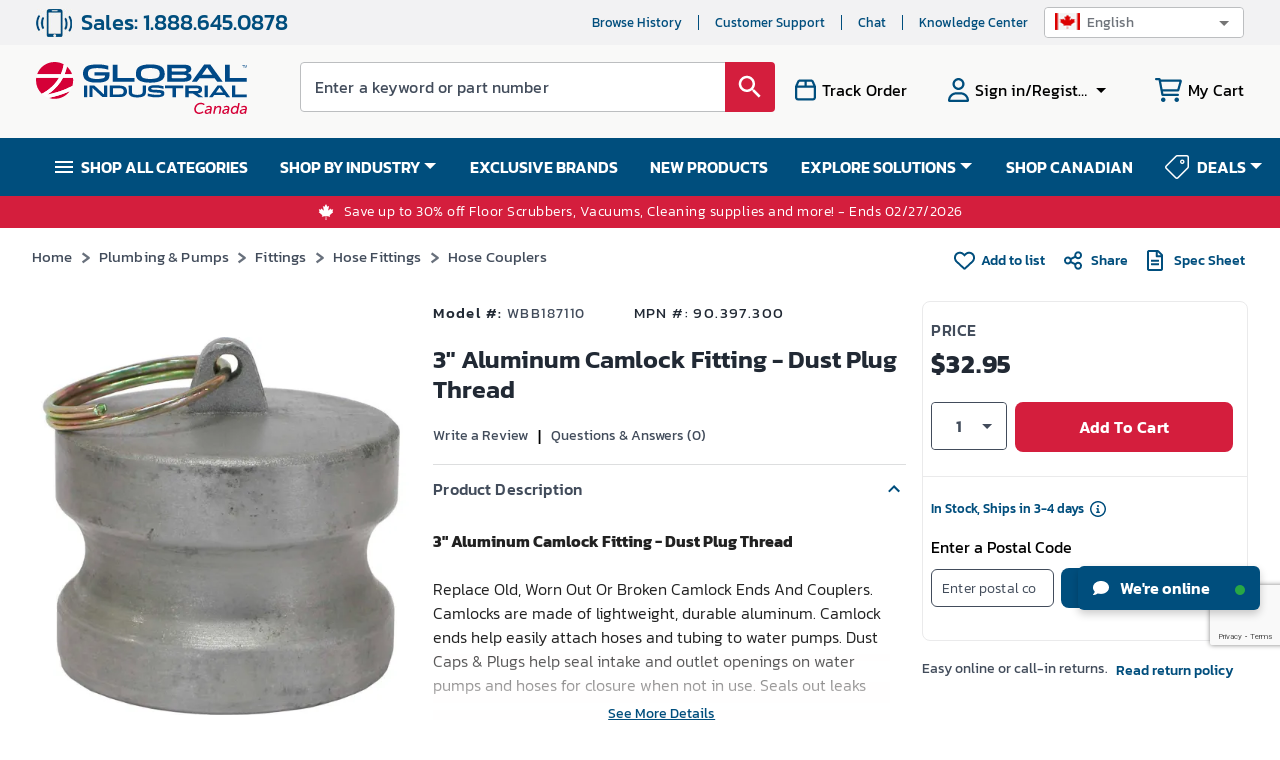

--- FILE ---
content_type: text/html; charset=utf-8
request_url: https://www.google.com/recaptcha/api2/anchor?ar=1&k=6LcoS-gUAAAAAFgS3uWUhDRuW6mtAx7wmZOsnyDO&co=aHR0cHM6Ly93d3cuZ2xvYmFsaW5kdXN0cmlhbC5jYTo0NDM.&hl=en&type=image&v=N67nZn4AqZkNcbeMu4prBgzg&theme=light&size=invisible&badge=bottomright&anchor-ms=20000&execute-ms=30000&cb=zf5kwpew1z0d
body_size: 48621
content:
<!DOCTYPE HTML><html dir="ltr" lang="en"><head><meta http-equiv="Content-Type" content="text/html; charset=UTF-8">
<meta http-equiv="X-UA-Compatible" content="IE=edge">
<title>reCAPTCHA</title>
<style type="text/css">
/* cyrillic-ext */
@font-face {
  font-family: 'Roboto';
  font-style: normal;
  font-weight: 400;
  font-stretch: 100%;
  src: url(//fonts.gstatic.com/s/roboto/v48/KFO7CnqEu92Fr1ME7kSn66aGLdTylUAMa3GUBHMdazTgWw.woff2) format('woff2');
  unicode-range: U+0460-052F, U+1C80-1C8A, U+20B4, U+2DE0-2DFF, U+A640-A69F, U+FE2E-FE2F;
}
/* cyrillic */
@font-face {
  font-family: 'Roboto';
  font-style: normal;
  font-weight: 400;
  font-stretch: 100%;
  src: url(//fonts.gstatic.com/s/roboto/v48/KFO7CnqEu92Fr1ME7kSn66aGLdTylUAMa3iUBHMdazTgWw.woff2) format('woff2');
  unicode-range: U+0301, U+0400-045F, U+0490-0491, U+04B0-04B1, U+2116;
}
/* greek-ext */
@font-face {
  font-family: 'Roboto';
  font-style: normal;
  font-weight: 400;
  font-stretch: 100%;
  src: url(//fonts.gstatic.com/s/roboto/v48/KFO7CnqEu92Fr1ME7kSn66aGLdTylUAMa3CUBHMdazTgWw.woff2) format('woff2');
  unicode-range: U+1F00-1FFF;
}
/* greek */
@font-face {
  font-family: 'Roboto';
  font-style: normal;
  font-weight: 400;
  font-stretch: 100%;
  src: url(//fonts.gstatic.com/s/roboto/v48/KFO7CnqEu92Fr1ME7kSn66aGLdTylUAMa3-UBHMdazTgWw.woff2) format('woff2');
  unicode-range: U+0370-0377, U+037A-037F, U+0384-038A, U+038C, U+038E-03A1, U+03A3-03FF;
}
/* math */
@font-face {
  font-family: 'Roboto';
  font-style: normal;
  font-weight: 400;
  font-stretch: 100%;
  src: url(//fonts.gstatic.com/s/roboto/v48/KFO7CnqEu92Fr1ME7kSn66aGLdTylUAMawCUBHMdazTgWw.woff2) format('woff2');
  unicode-range: U+0302-0303, U+0305, U+0307-0308, U+0310, U+0312, U+0315, U+031A, U+0326-0327, U+032C, U+032F-0330, U+0332-0333, U+0338, U+033A, U+0346, U+034D, U+0391-03A1, U+03A3-03A9, U+03B1-03C9, U+03D1, U+03D5-03D6, U+03F0-03F1, U+03F4-03F5, U+2016-2017, U+2034-2038, U+203C, U+2040, U+2043, U+2047, U+2050, U+2057, U+205F, U+2070-2071, U+2074-208E, U+2090-209C, U+20D0-20DC, U+20E1, U+20E5-20EF, U+2100-2112, U+2114-2115, U+2117-2121, U+2123-214F, U+2190, U+2192, U+2194-21AE, U+21B0-21E5, U+21F1-21F2, U+21F4-2211, U+2213-2214, U+2216-22FF, U+2308-230B, U+2310, U+2319, U+231C-2321, U+2336-237A, U+237C, U+2395, U+239B-23B7, U+23D0, U+23DC-23E1, U+2474-2475, U+25AF, U+25B3, U+25B7, U+25BD, U+25C1, U+25CA, U+25CC, U+25FB, U+266D-266F, U+27C0-27FF, U+2900-2AFF, U+2B0E-2B11, U+2B30-2B4C, U+2BFE, U+3030, U+FF5B, U+FF5D, U+1D400-1D7FF, U+1EE00-1EEFF;
}
/* symbols */
@font-face {
  font-family: 'Roboto';
  font-style: normal;
  font-weight: 400;
  font-stretch: 100%;
  src: url(//fonts.gstatic.com/s/roboto/v48/KFO7CnqEu92Fr1ME7kSn66aGLdTylUAMaxKUBHMdazTgWw.woff2) format('woff2');
  unicode-range: U+0001-000C, U+000E-001F, U+007F-009F, U+20DD-20E0, U+20E2-20E4, U+2150-218F, U+2190, U+2192, U+2194-2199, U+21AF, U+21E6-21F0, U+21F3, U+2218-2219, U+2299, U+22C4-22C6, U+2300-243F, U+2440-244A, U+2460-24FF, U+25A0-27BF, U+2800-28FF, U+2921-2922, U+2981, U+29BF, U+29EB, U+2B00-2BFF, U+4DC0-4DFF, U+FFF9-FFFB, U+10140-1018E, U+10190-1019C, U+101A0, U+101D0-101FD, U+102E0-102FB, U+10E60-10E7E, U+1D2C0-1D2D3, U+1D2E0-1D37F, U+1F000-1F0FF, U+1F100-1F1AD, U+1F1E6-1F1FF, U+1F30D-1F30F, U+1F315, U+1F31C, U+1F31E, U+1F320-1F32C, U+1F336, U+1F378, U+1F37D, U+1F382, U+1F393-1F39F, U+1F3A7-1F3A8, U+1F3AC-1F3AF, U+1F3C2, U+1F3C4-1F3C6, U+1F3CA-1F3CE, U+1F3D4-1F3E0, U+1F3ED, U+1F3F1-1F3F3, U+1F3F5-1F3F7, U+1F408, U+1F415, U+1F41F, U+1F426, U+1F43F, U+1F441-1F442, U+1F444, U+1F446-1F449, U+1F44C-1F44E, U+1F453, U+1F46A, U+1F47D, U+1F4A3, U+1F4B0, U+1F4B3, U+1F4B9, U+1F4BB, U+1F4BF, U+1F4C8-1F4CB, U+1F4D6, U+1F4DA, U+1F4DF, U+1F4E3-1F4E6, U+1F4EA-1F4ED, U+1F4F7, U+1F4F9-1F4FB, U+1F4FD-1F4FE, U+1F503, U+1F507-1F50B, U+1F50D, U+1F512-1F513, U+1F53E-1F54A, U+1F54F-1F5FA, U+1F610, U+1F650-1F67F, U+1F687, U+1F68D, U+1F691, U+1F694, U+1F698, U+1F6AD, U+1F6B2, U+1F6B9-1F6BA, U+1F6BC, U+1F6C6-1F6CF, U+1F6D3-1F6D7, U+1F6E0-1F6EA, U+1F6F0-1F6F3, U+1F6F7-1F6FC, U+1F700-1F7FF, U+1F800-1F80B, U+1F810-1F847, U+1F850-1F859, U+1F860-1F887, U+1F890-1F8AD, U+1F8B0-1F8BB, U+1F8C0-1F8C1, U+1F900-1F90B, U+1F93B, U+1F946, U+1F984, U+1F996, U+1F9E9, U+1FA00-1FA6F, U+1FA70-1FA7C, U+1FA80-1FA89, U+1FA8F-1FAC6, U+1FACE-1FADC, U+1FADF-1FAE9, U+1FAF0-1FAF8, U+1FB00-1FBFF;
}
/* vietnamese */
@font-face {
  font-family: 'Roboto';
  font-style: normal;
  font-weight: 400;
  font-stretch: 100%;
  src: url(//fonts.gstatic.com/s/roboto/v48/KFO7CnqEu92Fr1ME7kSn66aGLdTylUAMa3OUBHMdazTgWw.woff2) format('woff2');
  unicode-range: U+0102-0103, U+0110-0111, U+0128-0129, U+0168-0169, U+01A0-01A1, U+01AF-01B0, U+0300-0301, U+0303-0304, U+0308-0309, U+0323, U+0329, U+1EA0-1EF9, U+20AB;
}
/* latin-ext */
@font-face {
  font-family: 'Roboto';
  font-style: normal;
  font-weight: 400;
  font-stretch: 100%;
  src: url(//fonts.gstatic.com/s/roboto/v48/KFO7CnqEu92Fr1ME7kSn66aGLdTylUAMa3KUBHMdazTgWw.woff2) format('woff2');
  unicode-range: U+0100-02BA, U+02BD-02C5, U+02C7-02CC, U+02CE-02D7, U+02DD-02FF, U+0304, U+0308, U+0329, U+1D00-1DBF, U+1E00-1E9F, U+1EF2-1EFF, U+2020, U+20A0-20AB, U+20AD-20C0, U+2113, U+2C60-2C7F, U+A720-A7FF;
}
/* latin */
@font-face {
  font-family: 'Roboto';
  font-style: normal;
  font-weight: 400;
  font-stretch: 100%;
  src: url(//fonts.gstatic.com/s/roboto/v48/KFO7CnqEu92Fr1ME7kSn66aGLdTylUAMa3yUBHMdazQ.woff2) format('woff2');
  unicode-range: U+0000-00FF, U+0131, U+0152-0153, U+02BB-02BC, U+02C6, U+02DA, U+02DC, U+0304, U+0308, U+0329, U+2000-206F, U+20AC, U+2122, U+2191, U+2193, U+2212, U+2215, U+FEFF, U+FFFD;
}
/* cyrillic-ext */
@font-face {
  font-family: 'Roboto';
  font-style: normal;
  font-weight: 500;
  font-stretch: 100%;
  src: url(//fonts.gstatic.com/s/roboto/v48/KFO7CnqEu92Fr1ME7kSn66aGLdTylUAMa3GUBHMdazTgWw.woff2) format('woff2');
  unicode-range: U+0460-052F, U+1C80-1C8A, U+20B4, U+2DE0-2DFF, U+A640-A69F, U+FE2E-FE2F;
}
/* cyrillic */
@font-face {
  font-family: 'Roboto';
  font-style: normal;
  font-weight: 500;
  font-stretch: 100%;
  src: url(//fonts.gstatic.com/s/roboto/v48/KFO7CnqEu92Fr1ME7kSn66aGLdTylUAMa3iUBHMdazTgWw.woff2) format('woff2');
  unicode-range: U+0301, U+0400-045F, U+0490-0491, U+04B0-04B1, U+2116;
}
/* greek-ext */
@font-face {
  font-family: 'Roboto';
  font-style: normal;
  font-weight: 500;
  font-stretch: 100%;
  src: url(//fonts.gstatic.com/s/roboto/v48/KFO7CnqEu92Fr1ME7kSn66aGLdTylUAMa3CUBHMdazTgWw.woff2) format('woff2');
  unicode-range: U+1F00-1FFF;
}
/* greek */
@font-face {
  font-family: 'Roboto';
  font-style: normal;
  font-weight: 500;
  font-stretch: 100%;
  src: url(//fonts.gstatic.com/s/roboto/v48/KFO7CnqEu92Fr1ME7kSn66aGLdTylUAMa3-UBHMdazTgWw.woff2) format('woff2');
  unicode-range: U+0370-0377, U+037A-037F, U+0384-038A, U+038C, U+038E-03A1, U+03A3-03FF;
}
/* math */
@font-face {
  font-family: 'Roboto';
  font-style: normal;
  font-weight: 500;
  font-stretch: 100%;
  src: url(//fonts.gstatic.com/s/roboto/v48/KFO7CnqEu92Fr1ME7kSn66aGLdTylUAMawCUBHMdazTgWw.woff2) format('woff2');
  unicode-range: U+0302-0303, U+0305, U+0307-0308, U+0310, U+0312, U+0315, U+031A, U+0326-0327, U+032C, U+032F-0330, U+0332-0333, U+0338, U+033A, U+0346, U+034D, U+0391-03A1, U+03A3-03A9, U+03B1-03C9, U+03D1, U+03D5-03D6, U+03F0-03F1, U+03F4-03F5, U+2016-2017, U+2034-2038, U+203C, U+2040, U+2043, U+2047, U+2050, U+2057, U+205F, U+2070-2071, U+2074-208E, U+2090-209C, U+20D0-20DC, U+20E1, U+20E5-20EF, U+2100-2112, U+2114-2115, U+2117-2121, U+2123-214F, U+2190, U+2192, U+2194-21AE, U+21B0-21E5, U+21F1-21F2, U+21F4-2211, U+2213-2214, U+2216-22FF, U+2308-230B, U+2310, U+2319, U+231C-2321, U+2336-237A, U+237C, U+2395, U+239B-23B7, U+23D0, U+23DC-23E1, U+2474-2475, U+25AF, U+25B3, U+25B7, U+25BD, U+25C1, U+25CA, U+25CC, U+25FB, U+266D-266F, U+27C0-27FF, U+2900-2AFF, U+2B0E-2B11, U+2B30-2B4C, U+2BFE, U+3030, U+FF5B, U+FF5D, U+1D400-1D7FF, U+1EE00-1EEFF;
}
/* symbols */
@font-face {
  font-family: 'Roboto';
  font-style: normal;
  font-weight: 500;
  font-stretch: 100%;
  src: url(//fonts.gstatic.com/s/roboto/v48/KFO7CnqEu92Fr1ME7kSn66aGLdTylUAMaxKUBHMdazTgWw.woff2) format('woff2');
  unicode-range: U+0001-000C, U+000E-001F, U+007F-009F, U+20DD-20E0, U+20E2-20E4, U+2150-218F, U+2190, U+2192, U+2194-2199, U+21AF, U+21E6-21F0, U+21F3, U+2218-2219, U+2299, U+22C4-22C6, U+2300-243F, U+2440-244A, U+2460-24FF, U+25A0-27BF, U+2800-28FF, U+2921-2922, U+2981, U+29BF, U+29EB, U+2B00-2BFF, U+4DC0-4DFF, U+FFF9-FFFB, U+10140-1018E, U+10190-1019C, U+101A0, U+101D0-101FD, U+102E0-102FB, U+10E60-10E7E, U+1D2C0-1D2D3, U+1D2E0-1D37F, U+1F000-1F0FF, U+1F100-1F1AD, U+1F1E6-1F1FF, U+1F30D-1F30F, U+1F315, U+1F31C, U+1F31E, U+1F320-1F32C, U+1F336, U+1F378, U+1F37D, U+1F382, U+1F393-1F39F, U+1F3A7-1F3A8, U+1F3AC-1F3AF, U+1F3C2, U+1F3C4-1F3C6, U+1F3CA-1F3CE, U+1F3D4-1F3E0, U+1F3ED, U+1F3F1-1F3F3, U+1F3F5-1F3F7, U+1F408, U+1F415, U+1F41F, U+1F426, U+1F43F, U+1F441-1F442, U+1F444, U+1F446-1F449, U+1F44C-1F44E, U+1F453, U+1F46A, U+1F47D, U+1F4A3, U+1F4B0, U+1F4B3, U+1F4B9, U+1F4BB, U+1F4BF, U+1F4C8-1F4CB, U+1F4D6, U+1F4DA, U+1F4DF, U+1F4E3-1F4E6, U+1F4EA-1F4ED, U+1F4F7, U+1F4F9-1F4FB, U+1F4FD-1F4FE, U+1F503, U+1F507-1F50B, U+1F50D, U+1F512-1F513, U+1F53E-1F54A, U+1F54F-1F5FA, U+1F610, U+1F650-1F67F, U+1F687, U+1F68D, U+1F691, U+1F694, U+1F698, U+1F6AD, U+1F6B2, U+1F6B9-1F6BA, U+1F6BC, U+1F6C6-1F6CF, U+1F6D3-1F6D7, U+1F6E0-1F6EA, U+1F6F0-1F6F3, U+1F6F7-1F6FC, U+1F700-1F7FF, U+1F800-1F80B, U+1F810-1F847, U+1F850-1F859, U+1F860-1F887, U+1F890-1F8AD, U+1F8B0-1F8BB, U+1F8C0-1F8C1, U+1F900-1F90B, U+1F93B, U+1F946, U+1F984, U+1F996, U+1F9E9, U+1FA00-1FA6F, U+1FA70-1FA7C, U+1FA80-1FA89, U+1FA8F-1FAC6, U+1FACE-1FADC, U+1FADF-1FAE9, U+1FAF0-1FAF8, U+1FB00-1FBFF;
}
/* vietnamese */
@font-face {
  font-family: 'Roboto';
  font-style: normal;
  font-weight: 500;
  font-stretch: 100%;
  src: url(//fonts.gstatic.com/s/roboto/v48/KFO7CnqEu92Fr1ME7kSn66aGLdTylUAMa3OUBHMdazTgWw.woff2) format('woff2');
  unicode-range: U+0102-0103, U+0110-0111, U+0128-0129, U+0168-0169, U+01A0-01A1, U+01AF-01B0, U+0300-0301, U+0303-0304, U+0308-0309, U+0323, U+0329, U+1EA0-1EF9, U+20AB;
}
/* latin-ext */
@font-face {
  font-family: 'Roboto';
  font-style: normal;
  font-weight: 500;
  font-stretch: 100%;
  src: url(//fonts.gstatic.com/s/roboto/v48/KFO7CnqEu92Fr1ME7kSn66aGLdTylUAMa3KUBHMdazTgWw.woff2) format('woff2');
  unicode-range: U+0100-02BA, U+02BD-02C5, U+02C7-02CC, U+02CE-02D7, U+02DD-02FF, U+0304, U+0308, U+0329, U+1D00-1DBF, U+1E00-1E9F, U+1EF2-1EFF, U+2020, U+20A0-20AB, U+20AD-20C0, U+2113, U+2C60-2C7F, U+A720-A7FF;
}
/* latin */
@font-face {
  font-family: 'Roboto';
  font-style: normal;
  font-weight: 500;
  font-stretch: 100%;
  src: url(//fonts.gstatic.com/s/roboto/v48/KFO7CnqEu92Fr1ME7kSn66aGLdTylUAMa3yUBHMdazQ.woff2) format('woff2');
  unicode-range: U+0000-00FF, U+0131, U+0152-0153, U+02BB-02BC, U+02C6, U+02DA, U+02DC, U+0304, U+0308, U+0329, U+2000-206F, U+20AC, U+2122, U+2191, U+2193, U+2212, U+2215, U+FEFF, U+FFFD;
}
/* cyrillic-ext */
@font-face {
  font-family: 'Roboto';
  font-style: normal;
  font-weight: 900;
  font-stretch: 100%;
  src: url(//fonts.gstatic.com/s/roboto/v48/KFO7CnqEu92Fr1ME7kSn66aGLdTylUAMa3GUBHMdazTgWw.woff2) format('woff2');
  unicode-range: U+0460-052F, U+1C80-1C8A, U+20B4, U+2DE0-2DFF, U+A640-A69F, U+FE2E-FE2F;
}
/* cyrillic */
@font-face {
  font-family: 'Roboto';
  font-style: normal;
  font-weight: 900;
  font-stretch: 100%;
  src: url(//fonts.gstatic.com/s/roboto/v48/KFO7CnqEu92Fr1ME7kSn66aGLdTylUAMa3iUBHMdazTgWw.woff2) format('woff2');
  unicode-range: U+0301, U+0400-045F, U+0490-0491, U+04B0-04B1, U+2116;
}
/* greek-ext */
@font-face {
  font-family: 'Roboto';
  font-style: normal;
  font-weight: 900;
  font-stretch: 100%;
  src: url(//fonts.gstatic.com/s/roboto/v48/KFO7CnqEu92Fr1ME7kSn66aGLdTylUAMa3CUBHMdazTgWw.woff2) format('woff2');
  unicode-range: U+1F00-1FFF;
}
/* greek */
@font-face {
  font-family: 'Roboto';
  font-style: normal;
  font-weight: 900;
  font-stretch: 100%;
  src: url(//fonts.gstatic.com/s/roboto/v48/KFO7CnqEu92Fr1ME7kSn66aGLdTylUAMa3-UBHMdazTgWw.woff2) format('woff2');
  unicode-range: U+0370-0377, U+037A-037F, U+0384-038A, U+038C, U+038E-03A1, U+03A3-03FF;
}
/* math */
@font-face {
  font-family: 'Roboto';
  font-style: normal;
  font-weight: 900;
  font-stretch: 100%;
  src: url(//fonts.gstatic.com/s/roboto/v48/KFO7CnqEu92Fr1ME7kSn66aGLdTylUAMawCUBHMdazTgWw.woff2) format('woff2');
  unicode-range: U+0302-0303, U+0305, U+0307-0308, U+0310, U+0312, U+0315, U+031A, U+0326-0327, U+032C, U+032F-0330, U+0332-0333, U+0338, U+033A, U+0346, U+034D, U+0391-03A1, U+03A3-03A9, U+03B1-03C9, U+03D1, U+03D5-03D6, U+03F0-03F1, U+03F4-03F5, U+2016-2017, U+2034-2038, U+203C, U+2040, U+2043, U+2047, U+2050, U+2057, U+205F, U+2070-2071, U+2074-208E, U+2090-209C, U+20D0-20DC, U+20E1, U+20E5-20EF, U+2100-2112, U+2114-2115, U+2117-2121, U+2123-214F, U+2190, U+2192, U+2194-21AE, U+21B0-21E5, U+21F1-21F2, U+21F4-2211, U+2213-2214, U+2216-22FF, U+2308-230B, U+2310, U+2319, U+231C-2321, U+2336-237A, U+237C, U+2395, U+239B-23B7, U+23D0, U+23DC-23E1, U+2474-2475, U+25AF, U+25B3, U+25B7, U+25BD, U+25C1, U+25CA, U+25CC, U+25FB, U+266D-266F, U+27C0-27FF, U+2900-2AFF, U+2B0E-2B11, U+2B30-2B4C, U+2BFE, U+3030, U+FF5B, U+FF5D, U+1D400-1D7FF, U+1EE00-1EEFF;
}
/* symbols */
@font-face {
  font-family: 'Roboto';
  font-style: normal;
  font-weight: 900;
  font-stretch: 100%;
  src: url(//fonts.gstatic.com/s/roboto/v48/KFO7CnqEu92Fr1ME7kSn66aGLdTylUAMaxKUBHMdazTgWw.woff2) format('woff2');
  unicode-range: U+0001-000C, U+000E-001F, U+007F-009F, U+20DD-20E0, U+20E2-20E4, U+2150-218F, U+2190, U+2192, U+2194-2199, U+21AF, U+21E6-21F0, U+21F3, U+2218-2219, U+2299, U+22C4-22C6, U+2300-243F, U+2440-244A, U+2460-24FF, U+25A0-27BF, U+2800-28FF, U+2921-2922, U+2981, U+29BF, U+29EB, U+2B00-2BFF, U+4DC0-4DFF, U+FFF9-FFFB, U+10140-1018E, U+10190-1019C, U+101A0, U+101D0-101FD, U+102E0-102FB, U+10E60-10E7E, U+1D2C0-1D2D3, U+1D2E0-1D37F, U+1F000-1F0FF, U+1F100-1F1AD, U+1F1E6-1F1FF, U+1F30D-1F30F, U+1F315, U+1F31C, U+1F31E, U+1F320-1F32C, U+1F336, U+1F378, U+1F37D, U+1F382, U+1F393-1F39F, U+1F3A7-1F3A8, U+1F3AC-1F3AF, U+1F3C2, U+1F3C4-1F3C6, U+1F3CA-1F3CE, U+1F3D4-1F3E0, U+1F3ED, U+1F3F1-1F3F3, U+1F3F5-1F3F7, U+1F408, U+1F415, U+1F41F, U+1F426, U+1F43F, U+1F441-1F442, U+1F444, U+1F446-1F449, U+1F44C-1F44E, U+1F453, U+1F46A, U+1F47D, U+1F4A3, U+1F4B0, U+1F4B3, U+1F4B9, U+1F4BB, U+1F4BF, U+1F4C8-1F4CB, U+1F4D6, U+1F4DA, U+1F4DF, U+1F4E3-1F4E6, U+1F4EA-1F4ED, U+1F4F7, U+1F4F9-1F4FB, U+1F4FD-1F4FE, U+1F503, U+1F507-1F50B, U+1F50D, U+1F512-1F513, U+1F53E-1F54A, U+1F54F-1F5FA, U+1F610, U+1F650-1F67F, U+1F687, U+1F68D, U+1F691, U+1F694, U+1F698, U+1F6AD, U+1F6B2, U+1F6B9-1F6BA, U+1F6BC, U+1F6C6-1F6CF, U+1F6D3-1F6D7, U+1F6E0-1F6EA, U+1F6F0-1F6F3, U+1F6F7-1F6FC, U+1F700-1F7FF, U+1F800-1F80B, U+1F810-1F847, U+1F850-1F859, U+1F860-1F887, U+1F890-1F8AD, U+1F8B0-1F8BB, U+1F8C0-1F8C1, U+1F900-1F90B, U+1F93B, U+1F946, U+1F984, U+1F996, U+1F9E9, U+1FA00-1FA6F, U+1FA70-1FA7C, U+1FA80-1FA89, U+1FA8F-1FAC6, U+1FACE-1FADC, U+1FADF-1FAE9, U+1FAF0-1FAF8, U+1FB00-1FBFF;
}
/* vietnamese */
@font-face {
  font-family: 'Roboto';
  font-style: normal;
  font-weight: 900;
  font-stretch: 100%;
  src: url(//fonts.gstatic.com/s/roboto/v48/KFO7CnqEu92Fr1ME7kSn66aGLdTylUAMa3OUBHMdazTgWw.woff2) format('woff2');
  unicode-range: U+0102-0103, U+0110-0111, U+0128-0129, U+0168-0169, U+01A0-01A1, U+01AF-01B0, U+0300-0301, U+0303-0304, U+0308-0309, U+0323, U+0329, U+1EA0-1EF9, U+20AB;
}
/* latin-ext */
@font-face {
  font-family: 'Roboto';
  font-style: normal;
  font-weight: 900;
  font-stretch: 100%;
  src: url(//fonts.gstatic.com/s/roboto/v48/KFO7CnqEu92Fr1ME7kSn66aGLdTylUAMa3KUBHMdazTgWw.woff2) format('woff2');
  unicode-range: U+0100-02BA, U+02BD-02C5, U+02C7-02CC, U+02CE-02D7, U+02DD-02FF, U+0304, U+0308, U+0329, U+1D00-1DBF, U+1E00-1E9F, U+1EF2-1EFF, U+2020, U+20A0-20AB, U+20AD-20C0, U+2113, U+2C60-2C7F, U+A720-A7FF;
}
/* latin */
@font-face {
  font-family: 'Roboto';
  font-style: normal;
  font-weight: 900;
  font-stretch: 100%;
  src: url(//fonts.gstatic.com/s/roboto/v48/KFO7CnqEu92Fr1ME7kSn66aGLdTylUAMa3yUBHMdazQ.woff2) format('woff2');
  unicode-range: U+0000-00FF, U+0131, U+0152-0153, U+02BB-02BC, U+02C6, U+02DA, U+02DC, U+0304, U+0308, U+0329, U+2000-206F, U+20AC, U+2122, U+2191, U+2193, U+2212, U+2215, U+FEFF, U+FFFD;
}

</style>
<link rel="stylesheet" type="text/css" href="https://www.gstatic.com/recaptcha/releases/N67nZn4AqZkNcbeMu4prBgzg/styles__ltr.css">
<script nonce="6BNTmqBtgeHQwufAhNG6yw" type="text/javascript">window['__recaptcha_api'] = 'https://www.google.com/recaptcha/api2/';</script>
<script type="text/javascript" src="https://www.gstatic.com/recaptcha/releases/N67nZn4AqZkNcbeMu4prBgzg/recaptcha__en.js" nonce="6BNTmqBtgeHQwufAhNG6yw">
      
    </script></head>
<body><div id="rc-anchor-alert" class="rc-anchor-alert"></div>
<input type="hidden" id="recaptcha-token" value="[base64]">
<script type="text/javascript" nonce="6BNTmqBtgeHQwufAhNG6yw">
      recaptcha.anchor.Main.init("[\x22ainput\x22,[\x22bgdata\x22,\x22\x22,\[base64]/[base64]/[base64]/[base64]/[base64]/[base64]/KGcoTywyNTMsTy5PKSxVRyhPLEMpKTpnKE8sMjUzLEMpLE8pKSxsKSksTykpfSxieT1mdW5jdGlvbihDLE8sdSxsKXtmb3IobD0odT1SKEMpLDApO08+MDtPLS0pbD1sPDw4fFooQyk7ZyhDLHUsbCl9LFVHPWZ1bmN0aW9uKEMsTyl7Qy5pLmxlbmd0aD4xMDQ/[base64]/[base64]/[base64]/[base64]/[base64]/[base64]/[base64]\\u003d\x22,\[base64]\\u003d\\u003d\x22,\[base64]/EcOYEMKcwrhaw4stVQcnfxfDjsOIw7DDrRnCgV/DtlTDnmciQFEhQx/CvcKtQVwow5rCoMK4wrZ3H8O3wqJkcjTCrGM8w4nCkMOpw77DvFkmWQ/CgH5BwqkDCMOCwoHCgxfDusOMw6EnwroMw69Kw7gewrvDgcOtw6XCrsO/B8K+w4dww6PCpi4MccOjDsKHw6zDtMKtwo3DpsKVaMKjw7DCvydGwpd/wpt1Qg/DvVTDoAVsXxkWw5t6E8OnPcKdw41WAsKoC8OLaiEpw67CocKPw6PDkEPDmwHDin5hw65OwpZrwrDCkSREwrfChh8PF8KFwrNmwoXCtcKTw6EywpIsGcKWQETDi1RJMcK3BiMqwqfCscO/[base64]/[base64]/CrcK5LsK/[base64]/[base64]/[base64]/ESDCiMKaw7XCnsKkCMOBwpPDq2DCmcOyw5XDsCTDgGbDi8OdGsK3w6I7DzdrwpUeLyIAw47Cn8KTwofDtsKkw5rCnsK0w757c8O/wpvCiMO1w4NhTiPDk2s2FUQNw4Evwp9iwqHCqAvDnmsATTjDgsOHdGHCgjbCtMK/ExnDisKXw6bCp8K6An51PlIjPMORw6ovABHCqCZXw5XDqGdKw5UNwrbDtcOcA8O+w4jDqcKBWnLDgMOBJcKPwrdKwo3DmsKWNz7DgUcYw57ClkELS8K2eEhsw4bCpsKow5PDjcKwHXXCqBg6KsOgFsKrZsOFw7ROLh/DmMO6w5DDj8Oowr/ClcKnw5YtOcKKwrbDtcO1UBrCvcKmX8Ofw4BqwrHChMKgwpJ/CcOJS8KPwqwuwp3ChsKeSFPDkMKfw5TDgVsPwq0facKJwpZEdU7DrcK4Mm1Bw6fCv1ZMwqXDkG7Cuy/[base64]/[base64]/[base64]/Dh29CTcOYw7HDjAh2w7pzQ8KswpDDvcKjw41LEsOlHwhWwrXCu8KCXMKmLMKyO8K1wogUw6PDlScbw6ZxKDg+w47Dk8OdwoXCnmR/eMOfw4jDkcOjPcOEJ8ODBGcTw75jw6DCosKAw6fCn8OwI8OWwpwbwqoWZcO4wprCi19SYsObPsOVwpNiA3XDgVbCu3bDjUvCsMOlw7Riw6/DvsO/w7JmTDTCojzCpRVxw5IBWk3Cq37Ct8KVw49SBnVrw6/DrsKrw5vCgMKeFmMow4YNwqd9WDtwQ8KpURbDn8OAw53CmsObwrDDosOYwrrCuxLCjMOOJzPCvwwwBFVpwr3DksOGCMOaG8O/M0bCs8Kuw50zG8KCNEooTsKqdsOkEz7CizPDmcOPw4/CnsOqQ8Oaw53DusOrw4rCgH8Kw5Maw7QyIGk6VkBYwqfDqU/CgWDCpjTDoi3DgVzDsSXDn8O7w7AqdkDCv3xDB8Klwp8RwqzCqsOsw7gswrgweMOpYsKpwphJWcKtwpjCnsOqw7VfwoUpw64WwroSKsO9woAXCDXCqwRuw6zDoV/Cj8O9w5ocLnfCmj9OwqtswocrG8OuM8OHwokgwoVbw49nw51/JGzCtxvCjQHCv2hww7TCqsKvfcOJwo7DuMKrwpfCrcKdwp7DqcOsw43DkMOIDjNmdU8uwrvCkQ18LMKCOcK/EcKdwoY0wqHDoiF2wrQMwoJIwrFuZjQKw5YNYVMxBcKACMO7JDcUw6LDpMOuw6vDqQgafcONXQrDtMOZEsK8UHjCiMOjwq4dEcOoS8KYw5wrN8Oea8KWw5wUwoxOwqzDjMK7wofCnRjCqsKZw7lNecK8FMOHOsKjUU/ChsKGQj0TdAkDwpJ+wrfDnMKhwrRDw7jDjChxw4TDosOHwoDDksKBwpvCp8KMYsKgUMKmFEQEfsKCLsKKD8O/wqYrwqEgVykRLMKSw7gXLsOzwqTDicO6w4MvBDPCt8OzBsOMwojDkG/Chzw2wr9iwqMwwrQxMMOhQMK5wqgDQW/Ct3jCpHrDhcOrVSI+dDABw5bDkkNkcsKvwrVywoMzwpPDu2rDq8OxDcKEZsKIJ8OWwowiwpwia2QFAhp7wp5Kw4Mew7tkYRHDkMKzfsOpw4xswozClsK5w7bCjWNEwrrCosK9PcO0wrLCosKoKXPCvnbDjcKIwrrDnsKUMsOVOizCl8Kcw53DuV3Dn8KsA0/DosOIQU8pwrIrw6HCkTPDrFLDvcOvw5I8OwHCr0HCqMO+ZsOwc8KzbcO8YjbDjyJiwocBUMOMHCxkTBJLwqjCssKEVEHChcO/w6vDvsOhd3M1UxjDiMOMYMKCeTEfWUpqwrLDmzhswrLCv8O/[base64]/WjzCtMOlHcKIB8K3wrERAzZkwrPDj1YpNcONwqDDi8Kcwrlww7TCuythHGNsLMK+B8Kxw6UTw44tRsOvSUdCwq/CqkXDkGbCnMKGw6HCusKAwrwnwoc9LcKkwpnCp8KPZjrCrj5jw7TDml1iw5MJfMOMTsKENg8gwoFXWcK5wpLCvMKAaMOdIMKgwr4ZfEbCjsKHBsKudsKRFmUCwop+w7QHWsK9wp/DscK5wrRXUcKsTS9Yw5Izw6bDl3fDosODwoErwqHDq8OOJsO4W8OJdA8UwrNTMinDlMKoEUlXw4vCicKIf8O4PDnChU/Ci2cnTsK2TsOJU8OODMOUQcOLZ8O3w5XCthzCtUfCg8OdPk/Cv0bDpsKHd8Kqw4DDlsOYw6s9w7TCvydVBHjCjsK5w6DDsw/Dj8KswqkXBcOwLsOSFcKdw6Nywp7DrU3DrAfCjX/DuFjDgzfDhMKkwpxzw4rDjsOxwoRIw6lrwqkNwrAzw5XDtsKvSRLDkRDCnBHCgcOCSsK/Q8KAKcOwacOYGMKbNBl7SQ/ClMKoEsOfwrcJFRI2XMK2wo1qGMODDcO0EMKLwpXDqcOSwrMrYsOsPzfCsXjDml/[base64]/DiMOnw7IIDMKJw5JZw6UYwpHCnT/Dv3/CnMK1w7rDrXfCrcOcwpzCiyfClsOxY8KjMSbCsTPCin/DiMOOLlRpwr7Dm8OYw65Keh1gwrbCqGHDmsKAJiHCgMOdwrPCvsK0wrvDncK+wp8Nw7jCgGvCtDPCg1zDmMKIDTnDq8KOL8O2a8OeG1Bow5LCmFDDnglQw53CjcO/[base64]/GxB0wrUtZ3JJw68Sw7YWYFjCusK0w7BGwpdZTibCmcKDbyjCiw9aw6jChcKiQzDDoicIwqDDusKjwpzDkcKCwpcHwqd3AmwlKcOiw5HDhhvDjHRKdjzCucOTfcOZw6/Dn8K0wrfCrcKHw5HDigVJwoQFMsKZW8KHw5/[base64]/DqMOJNMOEwrNWw5N+w7A/wpzDoC1UDQkNPWt6GUrCpMOsWB4LIlzCvljDlx/Dm8OSM0ZFZ2UBXsKywonDrEQCEz4uw5LClcK9OsO7w5MbTsK/Al81F37CpcKGIGjCkn1BeMKkwr3Cs8KwFMKMJcKJNSXDhsOYwoXDhxnDlTk+QsKzw7jDkcOvw50aw6Qiw6rDnW3DmgouD8OAw5/[base64]/UMK1bVbDjMK3wqfDnmQ3XMKXNcOtwppIwrLCgMKfPSccwpvDoMOnwqcqNwDCg8K9wosSw4zCgcOWPMO/UjlzwpvCusONw59TwpvCnE7DhB4RMcKGwqUjEEwmAsKreMOpwo/DmMKlw4nDpMKpwrVnw4bCsMOWR8KeBsKeQ0HCocKwwoxTw6Yuwp4BSCLCvCzDtH53OcKdIXfDmsKRFMKYWEXCn8OCEsOECXHDiMOZVgjDnzrDtsOfMMKzGz/DhcK7Om0QdnR+UsOoAhgJw4JwAcK+w6xjw7fCmkY/wpjCpsKhwofDosK1L8KgS3k3LBp2fBvDq8K8Z2t+McKdVGLCrsKOw5bCrHEfw4fCssOwSAMrwp4wE8KaXcKxYGjDhMKSw7scSV7Dg8KQbsK1wpcWw4zDvwvCmEDDtFxLwqIWwozCj8KvwqEcairDkMKZwqLCpSIxwrnCuMKJG8K8woXDvTjDq8K7wqDDtsK3w7/Dr8OawqrClFHDgsO2wrwzPW0SwrPCucOowrHDjwsmZhbCqXdqe8KTFsK4w77DmMKlwo1/woVAUMO4WxfDiRbDslnDmMKVKsK1wqJEHsO3H8O7wrbCi8K5AMOiVsO1w63Cm1drPsKeUm/ChWLCrSfDgmwJw7s3L2zCo8KqwpDDq8KSGMKsDcOjbMKbeMOmRlUDwpULWUp6wrHDpMO5cAvDj8KmVcOzwo0Cw6YNQ8OMw6vDqcOmG8KUKAbDocK9OyN1FXXCmV4+w4k4woDCtcKHfMKHN8KGwp9tw6EwDFITBQTCpcK+w4fDisKna3hpMsOmCSAgw6d6OlN/[base64]/Ds8KUwozCtMOWw7BkLU7CsizCvGdnE8KFwpzDqTPDuVvCsHk2EsOFwpwVBD0iGsKwwr8yw6jCvcONw5Uvwr/DjSQzwrvCogrDo8KkwrdQeEvCiAXDpFPCoTrDpMOiwp5/wrXCimwmCMKYPVjDiBlqQB3CsyvCpsOyw7fDpcKSwq7DsjrDg0VWBsK/wpfCjsO3e8K4w5lHwqTDnsKww7J5wpQKw6p0NsORwr9UeMO3wowSw5dGOsKvw51Dw6LCi1NDwrDCpMKxN2jDqjIkPkHCu8KxcsKOw7TCt8Orw5JNLyrCp8Omwp7ChMO/[base64]/DglcMwpPDhkddXsKDOcKLUsKeeMO3w4JvDcOgw6odwpnDvQpBwqksPcKswoQQCyZAwr4VKXTDhkYFwpxzBcOJw7HCtsK2Mmp+wrd2ChvCggXDrMKWw7INwqN5w6/Dp3LCqsOiwqPDqcO6eREhw7fCv0TCpsK3biTDhcKLGcKYwovCjBjCs8ODL8OfPn3DhFZWwq/DrMKpaMORw6DCmsOfw5zDuT0gw5jCsRM+wpdpw7hkwqTCpsOvLFrDo3x/WCYjTWRqDcO/[base64]/Y8KQMMOIbHsewr/Dp8OAYsKHw4hnWh3Do0lWPE/DtsO1w4jDmA/[base64]/Cgl7CvH7Do8OCw5gjZBXDs8K5wprCisOuwozCv8O9wqZ5eMK7Gh4VwpPDjcKxQQfCiwJJUcKPeknCvMKBw5VjLcKNw75+w7TDuMKvDC89w5/Cj8KbEWwMw77Dti/DsUjDksO9C8OIPCkKw4zDpSDDqCvDqzM/w4BTKsOTwozDlAgcwpZAwpURacOewrYMIw/DjjjCjMK4wpwcAsKbw4lJw5Flw7p4w69ww6Iww5HClcOKDVXCiiF/w7Iew6LDqkPDjEMhw6JFwqdww74uwpnDgzgjbsKwbcOww6PCgsKww6phwoTDoMOrwpbCoEQpwrUcwr/Doz/Cn0jDjV/[base64]/DlhnCgMK2ShHDusOewoo7awJ1C8KSCcOHw4vDi8K7wrzCvFcpEEzCksOcGMKCwoR3SXnCn8K0woPDsxMTcQrDhMOlB8KAwrbCuShFw7Fswp3Co8OieMKuw5LColXClj1ew6/Dhhx9w4rDsMKZwoDCp8K8bMOgwprCo2rCo1XCsW12w6XDsGnCv8K2LXkkbsODw4XDlg5IFzzDgcOLPMKbwqvDmQXDs8OBFcKHGWZ1FsOCbcOTSTUQbsOXIMKywo/CnMKkwqHCvApaw45ew6TDpMO/DcK9dsOdOMOuF8OqecKew6/DlzPCiXHDhFV9KcKgw6nCscOawojDjsKQfcOBwp3Dlhx/FGnCg3jDm0BsIcOWwoXDrHHDsSVvCsOpw7hEwrVQAXvCiF9qVsKGwqzCrcOYw618bMKnXsKuw516wqcdw7LDrsKiw4heSXbCssO7wp0kwr8MPcO6e8Knwo7Dnw88dsObBsKqw6vDpsO0YhpEw4vDrjnDvBbCuw1BImU+MjXDhcO4NwQXwq3CjFzCmEHCssK/w5nDjMK6cgrDliXCuiJjaljCvHrCsEnCucKsOQLDtcKmw4bDo2V5w6Vjw6nDiDLCosKXAMOGw5rDssOCwoHCnwl9w47DtwE0w7zCisOHwobCtFNzwpvCj3/CpsK5A8Kgwp7DumUGwrpdUnvCgcOEwoodwqN8f1Jkw6LDvGF5w7pYwoDDsU4LJA1vw5VCwpXCnFsuw6tLw4PDt1PDvcOwDsOzw6LCjcOXI8Otw6MDHsKQwpodw7c/w7nDv8KcDEwqw6rCqcODwoZIw47CpTfCgMKyEn/[base64]/Cn21JwoAZX27DhsKRw6XCvMKhanJGPsKlInN5wrQzM8OMUcOZYMO8wqlKw4bDkcKYw7Z5wrx+H8KSwpXCnyTDsEtgw6vCocK7IsKZwpkzP0vCsULCu8KNHsKtPsK9NVzCtkoCTMK7wqfDo8K3wolxw5/DpcKjKMOUYS44H8KwEzFrRWfCrsKRw4YhwpvDtx7Dr8KveMKsw78HRMK3w4PCjcKcWi/Dp03CsMKfW8OPw4vCjyLCozYOJcOANsOKwqTDgTzDh8KZw5zDvcKQwqcvWwvCosO2QXcOVsO8woBXw4dmwqTColhawok3wpPCvC9tUGc7W0bCgMOEU8KQViBQw5BGb8O3wogECsKMwoM1wqrDr0ECW8KcDS9FAsKZM0/Cj3rDhMO6ShPClyo4wroNYxhOwpTDqAPCjg8IN1Nbw7rDiTsbwrhawq9Tw45KG8Kiw5vDg3LDncOQw7/[base64]/[base64]/woFrEAfDviPCqMOHw5zCqFkKwpPCpV1nw6HDpxvDjysNASLDjsKiw4fCn8Kewohdw5/Dli/CicOIwqDCp2LDnyvCoMOrCTNuEMOOwrxxwqnDi2xlw5JJw6lrM8Obw7EbZAjCvsK/[base64]/[base64]/XEoDw7nCnGlQwrUbacKESELCq8KNwpfCisO8w4/CqMOOKMOLJMOUw57ChwfChMKEw7l8UlYqwq7DusOTf8OTYMKpOMKbwqU+Dm47WkRoVUbDmiHDq1LCucKpwprCpU7DmsO9bMKFIMOzHHInw60NFF0gw5MhwpnDnMKlwqhNQ3TDgcOLwq3DiH3DlcOjwoZlRsO6w5gyKcKSOibCjSkZwrY/Yh/Di2TCoRXCgMO4CcKFLVLDrsOnwpTDulJawoLCscObwoXCnsOTRsKwK3UPD8Ohw4h6ARDClULCiVvDj8OMIWYVwptgQRl5fcKmw5XCsMOwcn/CkDZwGCIFGFjDmlZUFzbDql3DlxR5BELCtMOYwrnDs8KIwp/CqEYVw6zCrsKRwpk0P8OrVsKcw4cDw6onw67DuMOUw7t6J00xc8Kre30Zw4JdwrRRTB8IdTzCvF7Cj8Kpwpo+Pmorw4bCrMOow6J1w5/[base64]/DiHNSw48LwoLDkyfCmcKCZ8KnwoDCnMKYBcOee0EfMcKpwozDvAXDpMO5ZsK1wopxwqMyw6XDg8O/wrPCg3DCgMKjacKGwpPDksOTZsKDw6sAw5o6w5Q9PsKGwohEwogYXQvCtW7Di8KDS8O1woHCs33CpCsCaF7DmMK5w4XDm8OrwqrChsOIwrnDvWTDnEg/wpdEw6DDm8KJwpTCoMO8wrHCjwrDnsODGFFnZBpfw67CpDzDgMKpUcOBBcOjwoHCm8OoFMO7w6LCmkzCmcO/[base64]/XFjDonoeD8OVOHbCvcO/DsKXdCR4ZmLCqsK9TVgfw7fDuCjCpMO/BSvDgcKDKFJTw4pRwr8ow6ssw78tW8OKAR7DkcK/[base64]/[base64]/[base64]/CjMKiw5zCpXouw4fChXtywq4dBcKkw7k/JsOiVcKyBsORJ8OWw6/DjR7Cv8OLam4NJF3CrcOJQMOeOEMXexsSwpFawq5XUMODw4YyUBtmYcOBTcOLw7/DhjXCisOPwpnCsx/[base64]/DtcKiwr1kw4vCpsKHIcOKw6LDpk/CusOJN8KQw6/[base64]/cGIvMXEme8KCeDoedMOMw4wDVBzDoXLCpi0jYjI6w4XCt8KnUcK1wqF/OMKDwpsvLSfClVPCpjRTwrYzw7jCmh/CmcKVw47Dgx3CjE/CsDk5B8O0NsKawrQ/C1XDpsKsLsKgwrrCiw0Aw7LDlsK7XQN6wpctR8O1w6xfw77DqQTDgFTDhzbDrSEgw5NnARPCtUzDrsKwwodoLDDDn8KUdAcOwpHChsKVw4DDrAkSXsKuw7IMw6EZecKVMsKRHsOqwpQXLMKdCMOoQcKnwpjChsKvZAkiWCc3BgV/w71Awp/DmMKiR8OySwfDpMKNZ2EmeMKCN8Oow6/DtcKCeEMhwr3CkjLCmF3CgMOow5vDlRtUwrY6FTbDgnjDhMKCwr8nCyw6PyvDhlzCujXCrcKtU8KHwqPCpC4kwqDCqcKEcsKTEcKpwqtODcKrOmsDK8OfwpJcCiJnGcO3w5pcEENnw4DDo0c0w6/DmMKtCMO3ZXDCpnwQYU7CmBN/X8O3dsK2CsOAw5bDpsK+CSwrdMKEUhbDlsK1wrJiXFQ2CsOETQgwwpjChMKaY8K2H8OSw43Dq8OXIMK2GcKbw6zCs8OewrVKw47Cu10HUCpQR8KJR8KYSF/DjsOkw45TPzkWw4DClMK5WMK5PWLCrcK4dkVowoEtCMKNIcKywp4zw5QHD8ODw71VwrEkw6PDtMKxORElIMO9fxnCn2PCi8ODwrFDwqExwrw2w4zDkMOsw4PCmF7DlhDCtcOKScKPBD08SEPDqk7Dn8KxMUMNaix5fG/[base64]/DhRHClMKDC8KNw6h8WxA9ICIewpFGZFHDisOSFMK1fsKeasKCworDqcO+bH5VHDLCsMOsaCvCn2zDgRc4w45nG8OPwrVHw4TCk3JLw6bDn8KswoN2GsK0wq3Cs1/CocKjw5VoIAsMwpjCocOSwrrCqBZ4UUE2c3XCkcKawoTCisOZwrl+w5Iqw7TCmsOow59GcxzCqV/DgzN0d0/CpsKDPMKHSEdRwqHCnVNjSnfCncK+wqcwWcObUxdXO05owqJCw5LDuMORw63Cs0MRw4TDtcKRw5zCqB90Qglbw6jDk3Nxw7EgL8KgAMKxAEksw5rDh8OAXhIzaRnCvMKARhHDrcOLdjFuVg03woRGGkbDt8KJacKVwq1fworDnMObSUjCvyVSZi1dAMO5wr/[base64]/DsB0qLwYTw5UqChI0XBXCh8OJGMKIO3NBNRTDqcKDFnfDvMK9d23CoMO0NMOsw4kDwr0ZdjPCmsKJwrHCmMOgw6DDrsOCwqjCgMO2wq3CscOkbcKRRyDDjUDClMOrA8OIwrYEcQdtFw3DmCQ/ak3CnjMGw4kgf3BzBsKew5vDjsOCwrTCg0rDqn/DhlUhRMOtWsKpwoFeFmTChV9xw4lrw5LCsBQzw7nCggDCjCEnXm/[base64]/CrsK2WgTCtcOtw4HDo2AqPEXCjsOFwp4nW2hkQcKPw5fDj8OTCGYWwrnCrcOBw4DCh8Kpw4ATK8O1asOSw4IPw5rDikldby5NNcOrQn/Cm8OzVl53w6HCvMKcw4l0IQLChB7CrcODNMOObw/Cvi1gw7tzF3PDssOFfMKqHEwhYcKyE3NxwrQ8w5XCvsOmQ1bCgVZCw7vDgMOmwpEhwrnDmsO2wqnCrEXDkgVrwpTCo8OewqBFH2tHw6x3woITw77CuXh3XHPCszrDuRh1ewIADMOadmNLwqNJdAtXGSLDjH99wo3DnMK9w6QrFSTDi1FgwoE/w5rCvQVHWsOaQXN+wpNQK8OtwpY0w6vCix8PwrLDm8KAFk7DvxnDnl9pwqgfFMKFw6IzwqTCu8OVw6zClScDT8OHSsK0Fw3ChivDksKrwqZDYcO6w6g9ZcKHw5dYwoheOsKMIULDjm/CqMK8Yygtw6ptAibCoV5Zw53Co8KRcMKYH8KvK8OAw7/DisOLwrVtw7NJbTrDjlJYREtMw51QCMO9w4ERw7DDq0BDesOgLw8cVcKbwr/CtTtkw4kWck/[base64]/Co8OAw4UWFX52RhrDhcO9JRDCicKnw6bCqsKfw4sWIsORanB3WCDDoMOowp9wNXzCnsK/wrxkYwFGwqAyUG7CoQ/Ct2M+wpnDpk/CmcOPAMOewopuw4AECGNYUyAkw5vDjhwSwrjCqBjDjHY+FB3CpcOAVxjCvMK0TsORwqQ9wr7DgktnwoBBwqx2wq7DtcKELk7DlMKnw5/DvGjDrcOPw5fDpsKTcsK3wqHDpBo/[base64]/DhcOtKsO5PSo8wqdlRmjDosOFwopPw4nDrnbDpUnCr8OVc8Ojw5sYw41WQEXCjUDDhgJScADCqlLDucKdRDPDk0V6w5PCnsOMwqfCsWp4w4NqDkzDnQZZw5PDhcOCMsOtJwk0AmHCmArCrMKjwofDtMOswo/DmMOAwopcw4nCisO+UDBiwo9Twp3DpXHDhMOIw5l8SsONw4U3LcKew7tOw6MbOGLDh8KIM8K3UcOFwqLDncOswpdIJlcmw6TDjV5naSfDmcOhCkxNw4/DkMKtwrQiRcO2F09sNcKnLcOwwo/Cj8K3PsKqwoDDlMKzcsK9O8OtWg1sw6sUPmQRW8Opf2d/[base64]/wrwDw5UJdMKefXEFH8KzMcKKXRcIw4BxeXvDt8OMD8OgwrjCpTzDjz7CicOMw7XDllRoQ8OOw7bCh8OPRcOLwqtMwqHDt8OmRMKKTsOww6zDm8O1Yk8cwpYDJcK6EMO/w7nDg8KdHzhuFsKBbsOxwrpVwp/DisOHCcKlX8KZAFrDsMK0woNVd8KdEDp+FcOnw6lMw7Q5ecO5J8KOwoVdwospw5vDkcOVZivDgsOwwpM6AQHDs8O6J8O5bW/CiUjCkcO3dSw+A8KlPcKHAjIse8OVE8O/WsK4NsKEEAsYNRslQ8O/LS09QjrDk2Zsw51aWwtjYcOuT03Cpkx7w5x/[base64]/DnmQNwrkvFA3CtR1Mw6fDt8OoNRbCksOsRw7CgQPCkcOHw4nCu8KywoLCoMOAfkLCrcKCGi0EDsKawpbDmR5WbS8SZcKhWsK4SlnCpGPCpcKKfX7Cg8KHEcKlYMKIwoY/[base64]/H8KWd8KefiN8ZxbCrGzCnMK/QEvDusK/wqnCm8K2w5/CvQXCoQYRw6fChFY4fQfDgFACwrzCqT/[base64]/CtC5Jw590wo5LEsKNwp8NG8OcNsOJwrIeCsKQZTfDtjrCgMOZwo8ZPcKgwpnDjTrCpcKEf8OyZcKywrgFJQV/woE8wpjCncOuwqFcw4pEa0s8Ck/[base64]/CusKBw749wr1Ow63DvcKnLgttJcO/O8OtK0XDrSbDvcKawqJZwq1hwoLDnGg8dSjCt8KqwrrCpcKmwqHCrHkCRRpdw5Mlw5LDoGZXIyTCjGrDvcOaw7fDqBvCtsOTJD7CucKiQynDqcO4w6wJYcKMwqrCnVXCoMOCMsKTSsOEwprDiHrCgMKMWcKOw4TDlQtaw75+WsOhwr/[base64]/Do1DCnMOaD8OafxPCqcK/w48sw6I9WMKTAlzDhQ3CssOvwoNwRsKgdmUVwoLCt8Kvw5kawqzDjMKmSMO2Oj55wrFHGFtMwpZswprCkF/Dki7ChMK5wqbDpsKcUw7DjMKAcH9Ew7rCihgXw6YZazdcw6LDjcOSwq7DscK4YcKCwpLCgcOjDsOlCMKzOsO/w6wyF8K/M8KVLMOVHH3Cq0/CjGjDoMOgPBzChcKxUHnDjsORLMKlWMKcG8Oawp3DtDTDvMOnwpIVHMO/[base64]/w5tjw5PCrUjCocO7wrPCqwBmXMKSw5R+w7EWw7hcYkHDo1h7bGTCgsOYwr/[base64]/[base64]/CgjYbw6FbWmXDgBocwoPCnjw2wr3DjCzCncOPVMKQw7IUw5tNwrcswoJzwr9iw7vDth4DDMOpcMOIWynCmGnDkSEvSGA3wpoxw4kMw5V4w7hjw63Cp8KGDsKPwqHCrjFNw6gpwrbCryMxwqYaw7fCtMOvDhXCnT5yFMOEw4pJw5oJw6/CjETDscOtw5lgAV5VwrMBw6d2wrcCDnAwwrjDpMKvCMOMwqbCn2ANwpkVezdmw6rCqcKZw7V2w5jDixcSw4zDlAlxT8OOVMOLw7/CkE9ZwqzDrj4nAV7ClywNw5wQw6/[base64]/DrQQ5w53DuzwTJADDn8O7w4jDuMOwwptPwqDDgCoPwoHCosOYNMKcwo4JwoXCni3DusOoAR9uFMKlwpEJDEMZw5IOHWQaNsOCOcOrw5PDu8OTFQ4fFjQrCsOUw55MwoBsMCnCuxIpw4vDmUsOwqA7w67CgBICXCbCnsOkw4psCcOawqDDiF7DrsOxwp/DssOdZcKlw4rCrFlvwp5qBcOuw6LDncOWNEcuw7HDgVHCg8O7NTnDssObw7TDqMOEwrbCnijCnsKJw5XCoW8BGFIpSzpkKcKiPW8wVh9jDCDCpy3DrG9Yw6vCmDYUPsOYw54/wrLCix7DnkvDhcKywrc1I3xzQsOeFgbDn8OiAg3CgMOcw5FXw6whO8OrwpBEAMOyTg5eX8KMwrXDkSlqw5vDmBfDrUHCml/DoMK+wq5Uw4/Cuy7DgDFOw4B/wrLCoMOuw7QXTnPCi8KcVxgtaCRnw61LN0jCqMK9bsKeHlF/wo1swqZVBsKIV8O/w5nDiMOGw4/[base64]/Cqj7CocOVf8KdesKKw50NwpEIEMKRw4gHQ8Ktwqopw4PDjWXDvWBXfRvDvBEiB8KEw6DDi8OjWRjCjVlxwolnw5A5wrzCkhYJYS3Dl8OPwpZHwqHCosKcw5VqZWhNwrbDo8Ozwp/DucK7wrYxS8OUw5/[base64]/[base64]/DvcKHBHF9wqDDmw/[base64]/[base64]/Dom5+wrc2VsOcHScUasO0wqd/TgPCrErDvyDCminCkDcdwqAuwp/DsAHCgXkTwrNawobCsVHDssKkUnHCpA7CmMOVwoTCo8KJN2nDpsKfw48bwoPDjcKDw5/DjTpqLW4gw6towrwKAT3Dlz0jw6LDssOpHQ1aIcKFwoPDtksJwrlyfsOKwqkKXDDCrCjDnsOWYcOVX2gWBMOWwqMoworCgx1kE3hFDjpRwq3Dpkplw4EYwq9+FgDDmMOEwoPCjiYUd8KwEsO9w7E4ImZtwrAZRcK3e8Kwb0ZkFwzDncKFwo/ChsKbTcOaw6rChyknwrnDhsKUXsKCw4tuwobCnB8WwoLDrcKjXsO+FMKnwpbDrcOcJcOLw61bwr3DrMKhVxogwqXChUVkw650EUwewrDDmnLDoV/DicOFJibCgMOHZU1UeDokwrErACU7ecOVTVQBMVElKA07JMOaKsKvPsKxLMK4wpxoH8OuDcOwbk3DocOSAwDCvxTDhMOcUcOFSkN+F8K8Y1HCvMKZfMOrw7koe8K4QR/ClkE5WMODwonDsFDDvsKHCTRbPBbChihaw5IcZMKNw4XDoCtYwqAHwp/DtzzCqH7Ci2vDhMKiwp1xF8KrEMK9w4tswr7DpBTDpMKww6LDssOkJMKwcMOjERUZwr3CkDvCrBvDswcjw5tVw5/DjMOWw61dTMOLccOLwrrDgsKkRMOywp/[base64]/DgcKKw7HDr0zDklLDksKVRSjCl13DlHRewo7CssOIw5M1wrDCtcK7PcK/woXCv8Ofwqt+cMK1wp7CmhLDiBvDqi/[base64]/Dg8K6EwzChsKuw77DqHItw5zCjmjCksK9wrLCiRHCqC86X3gwwpfCtFrDunZqb8O/wr99ITTDvScha8KdwprDoUNTw5zCgMOcNgDCn0bCrcKVCcOecW3DnsOpFy8MbGoCfkwPwpXCtEjCnGx4w7DCpnHCmGhfXsKFwoDDtxrDuWYPwqjDi8KFIB/CocO/[base64]/DmMO8w73CtMKVwp4Swo5Aw7DDvcKBYhDCjsKAH8ONwr1tYcKiWFgww5xrwpvCucKZIVZEwoMqw4LCqUByw75wMCVdL8KNXlTDhcOzw7vCt0fCjCZnam0WYsOFCsOWwpPDnQpgN2XDp8OtPsO/fmczAFt9w6jClRQNCUQBw6rDqcKGw7sRwr7Dh1Y1aSE3w4rDlSpJwr/[base64]/IGYQwoJxw4bDhnlEw6TCiMOvw71lw7hkwr7DucKbIj7CrA/DkcO6wpENw6gVacKxw6fCqhLDqsKBw5HCgsOJXifCq8ONw7HDjyvDtcKXUG/ClnMAw47Du8OGwpUiB8Khw6/[base64]/w74eLMOow4dGUcK4EcOcWMO8w4XDtcKpNXPCviQNJXcdwpUDcMOJCghGN8OawpLCvcKNwow5B8KPw5HDhnF6wpDDtMO8wrnDocKtw6wswqLCoVTDqwvDpcKUwrDDoMK8wpnCsMOfwr/Cm8KZZmsPHsKJw51HwqwvcULCpEfCksKAwrzDl8OPL8K8wp3CnMOYBWlxTRcxd8K8SMOZw5fDu3jChjEIwo/Cl8Kzw4bDhmbDlW7DghbCgiTCrEAhwqUFw6Ejw55LwpDDtz8Lw69Mw4rDvsKSCsKLwoooXsKMwrPDu3/CvEhnZWoNJ8OcbWPCk8KHw79qRijCh8KHDsOzLA95woRcRXNlOxxowpN6Uzkfw5orw75FbMOdw59LXMONwpnCuHhXbcOgwoPCmMOfY8OpQsK+WGvDpMOmwoQ8w4pDw707G8OIw5Jgw4/CpcKqFcK9bEfCssKqwrDDoMKVcsOiXcOZw5gdwr0aVmY0wpHDj8O9wpDCsB/DvcOMw6JQw5bDtmTCohlqIcOOwrLDuz9NcHLCnFssF8K7OMK/FMKbEgrDoR1LwqnCmsO8EU7CplAzYsOBC8KewokxZFHDhyVzwoHCgjZawrDCnygaDsOiTsOCQ3bCjcOqw7vDsWbDuS4yP8OCwoDDh8OrEGvCusKMD8KCw6YGV3TDpVkUwp/DoWkCw65Dwotcw7zDqsKlwqXDrhU6wpfCqAcZFsOIKVIyKMOkD3E4wqMgw5plKT3Ci0nCu8OTw59Fw6/DkcOTw5VAw5lww7xAwprCtsOLXcOlFh9CIQnCvcKywpw7wozDg8KDwpEYXkFLRhRgw7xWSsOyw7UufMKzbCoewqzDr8O/w5XDjGRXwp8pwrHCpRHDgj1KDMKKw6nDisKewpRMNiXDmgDDgcKHwrxLwrk2w4VTw5hgwr8nJRfCgR9zQBUwYMK8WHPCicORG0vDuWMkOHdnw5sGwpXCpwIGwrU6HDzCqiN8w5jDmTYzw5rDhHzDtysef8Oqw6DDvicKwp7CqWlTwooYC8OGUsO/McKnB8KCCMOPJWFQw75zw6PDrzYpCxwVwoDCrsKQCD9OwpHDlGsAwrwsw5XCiXDChCPCtVjDscOYSMOhw5tMwpcew5AzPsOSwo3Cg1QYVsKELWLDhRPCkcO3YT7CsRxdSRhmXMKIKTYCwo4pwrbDt3VIw4bDvMKew5/CoTozFcKVwo3DmsOJwpQHwqYZPT4zbnzDtAfDvSnDvn/[base64]/[base64]/[base64]/DhkLClHd/wrfDj8OXwpE4wrjCvMKPGMOAwrVow7jCnsKkw7vDlcKKwobDr3XCkCTDrydFJMKaKcObaxJCwotRw5hEwqDDo8OCWmLDrWQ6FMKNOhrDiBs+A8OIwpzCmMOCwrDCksKZI2LDp8Kyw5cFwpPDmlrDsWoSwrbDmHcawpjCgcOkBMKIwpXDlcODNjUnw4/[base64]\\u003d\\u003d\x22],null,[\x22conf\x22,null,\x226LcoS-gUAAAAAFgS3uWUhDRuW6mtAx7wmZOsnyDO\x22,0,null,null,null,1,[21,125,63,73,95,87,41,43,42,83,102,105,109,121],[7059694,764],0,null,null,null,null,0,null,0,null,700,1,null,0,\[base64]/76lBhmnigkZhAoZnOKMAhnM8xEZ\x22,0,1,null,null,1,null,0,0,null,null,null,0],\x22https://www.globalindustrial.ca:443\x22,null,[3,1,1],null,null,null,1,3600,[\x22https://www.google.com/intl/en/policies/privacy/\x22,\x22https://www.google.com/intl/en/policies/terms/\x22],\x22qtIRz4NoeOuBwJv4ECQulEixUMbugOODGDZ659JoKXY\\u003d\x22,1,0,null,1,1769553185549,0,0,[176,245],null,[218,27,90,189],\x22RC-Mv2SvzseLGtXrw\x22,null,null,null,null,null,\x220dAFcWeA4pqIwE7G7CXbN9MUlrHqiXP9Tr1Xel9oDHQm9MQzNczb8QubUFESRd-F5VMaxxHNMskCe1Src53HODsjTcf2P9Z4HYqQ\x22,1769635985559]");
    </script></body></html>